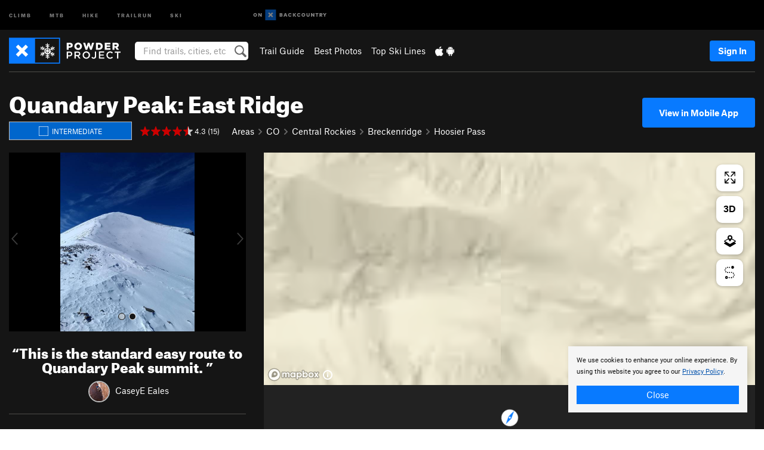

--- FILE ---
content_type: text/html; charset=utf-8
request_url: https://www.google.com/recaptcha/enterprise/anchor?ar=1&k=6LdFNV0jAAAAAJb9kqjVRGnzoAzDwSuJU1LLcyLn&co=aHR0cHM6Ly93d3cucG93ZGVycHJvamVjdC5jb206NDQz&hl=en&v=PoyoqOPhxBO7pBk68S4YbpHZ&size=invisible&anchor-ms=20000&execute-ms=30000&cb=a8cos5pf8so8
body_size: 48688
content:
<!DOCTYPE HTML><html dir="ltr" lang="en"><head><meta http-equiv="Content-Type" content="text/html; charset=UTF-8">
<meta http-equiv="X-UA-Compatible" content="IE=edge">
<title>reCAPTCHA</title>
<style type="text/css">
/* cyrillic-ext */
@font-face {
  font-family: 'Roboto';
  font-style: normal;
  font-weight: 400;
  font-stretch: 100%;
  src: url(//fonts.gstatic.com/s/roboto/v48/KFO7CnqEu92Fr1ME7kSn66aGLdTylUAMa3GUBHMdazTgWw.woff2) format('woff2');
  unicode-range: U+0460-052F, U+1C80-1C8A, U+20B4, U+2DE0-2DFF, U+A640-A69F, U+FE2E-FE2F;
}
/* cyrillic */
@font-face {
  font-family: 'Roboto';
  font-style: normal;
  font-weight: 400;
  font-stretch: 100%;
  src: url(//fonts.gstatic.com/s/roboto/v48/KFO7CnqEu92Fr1ME7kSn66aGLdTylUAMa3iUBHMdazTgWw.woff2) format('woff2');
  unicode-range: U+0301, U+0400-045F, U+0490-0491, U+04B0-04B1, U+2116;
}
/* greek-ext */
@font-face {
  font-family: 'Roboto';
  font-style: normal;
  font-weight: 400;
  font-stretch: 100%;
  src: url(//fonts.gstatic.com/s/roboto/v48/KFO7CnqEu92Fr1ME7kSn66aGLdTylUAMa3CUBHMdazTgWw.woff2) format('woff2');
  unicode-range: U+1F00-1FFF;
}
/* greek */
@font-face {
  font-family: 'Roboto';
  font-style: normal;
  font-weight: 400;
  font-stretch: 100%;
  src: url(//fonts.gstatic.com/s/roboto/v48/KFO7CnqEu92Fr1ME7kSn66aGLdTylUAMa3-UBHMdazTgWw.woff2) format('woff2');
  unicode-range: U+0370-0377, U+037A-037F, U+0384-038A, U+038C, U+038E-03A1, U+03A3-03FF;
}
/* math */
@font-face {
  font-family: 'Roboto';
  font-style: normal;
  font-weight: 400;
  font-stretch: 100%;
  src: url(//fonts.gstatic.com/s/roboto/v48/KFO7CnqEu92Fr1ME7kSn66aGLdTylUAMawCUBHMdazTgWw.woff2) format('woff2');
  unicode-range: U+0302-0303, U+0305, U+0307-0308, U+0310, U+0312, U+0315, U+031A, U+0326-0327, U+032C, U+032F-0330, U+0332-0333, U+0338, U+033A, U+0346, U+034D, U+0391-03A1, U+03A3-03A9, U+03B1-03C9, U+03D1, U+03D5-03D6, U+03F0-03F1, U+03F4-03F5, U+2016-2017, U+2034-2038, U+203C, U+2040, U+2043, U+2047, U+2050, U+2057, U+205F, U+2070-2071, U+2074-208E, U+2090-209C, U+20D0-20DC, U+20E1, U+20E5-20EF, U+2100-2112, U+2114-2115, U+2117-2121, U+2123-214F, U+2190, U+2192, U+2194-21AE, U+21B0-21E5, U+21F1-21F2, U+21F4-2211, U+2213-2214, U+2216-22FF, U+2308-230B, U+2310, U+2319, U+231C-2321, U+2336-237A, U+237C, U+2395, U+239B-23B7, U+23D0, U+23DC-23E1, U+2474-2475, U+25AF, U+25B3, U+25B7, U+25BD, U+25C1, U+25CA, U+25CC, U+25FB, U+266D-266F, U+27C0-27FF, U+2900-2AFF, U+2B0E-2B11, U+2B30-2B4C, U+2BFE, U+3030, U+FF5B, U+FF5D, U+1D400-1D7FF, U+1EE00-1EEFF;
}
/* symbols */
@font-face {
  font-family: 'Roboto';
  font-style: normal;
  font-weight: 400;
  font-stretch: 100%;
  src: url(//fonts.gstatic.com/s/roboto/v48/KFO7CnqEu92Fr1ME7kSn66aGLdTylUAMaxKUBHMdazTgWw.woff2) format('woff2');
  unicode-range: U+0001-000C, U+000E-001F, U+007F-009F, U+20DD-20E0, U+20E2-20E4, U+2150-218F, U+2190, U+2192, U+2194-2199, U+21AF, U+21E6-21F0, U+21F3, U+2218-2219, U+2299, U+22C4-22C6, U+2300-243F, U+2440-244A, U+2460-24FF, U+25A0-27BF, U+2800-28FF, U+2921-2922, U+2981, U+29BF, U+29EB, U+2B00-2BFF, U+4DC0-4DFF, U+FFF9-FFFB, U+10140-1018E, U+10190-1019C, U+101A0, U+101D0-101FD, U+102E0-102FB, U+10E60-10E7E, U+1D2C0-1D2D3, U+1D2E0-1D37F, U+1F000-1F0FF, U+1F100-1F1AD, U+1F1E6-1F1FF, U+1F30D-1F30F, U+1F315, U+1F31C, U+1F31E, U+1F320-1F32C, U+1F336, U+1F378, U+1F37D, U+1F382, U+1F393-1F39F, U+1F3A7-1F3A8, U+1F3AC-1F3AF, U+1F3C2, U+1F3C4-1F3C6, U+1F3CA-1F3CE, U+1F3D4-1F3E0, U+1F3ED, U+1F3F1-1F3F3, U+1F3F5-1F3F7, U+1F408, U+1F415, U+1F41F, U+1F426, U+1F43F, U+1F441-1F442, U+1F444, U+1F446-1F449, U+1F44C-1F44E, U+1F453, U+1F46A, U+1F47D, U+1F4A3, U+1F4B0, U+1F4B3, U+1F4B9, U+1F4BB, U+1F4BF, U+1F4C8-1F4CB, U+1F4D6, U+1F4DA, U+1F4DF, U+1F4E3-1F4E6, U+1F4EA-1F4ED, U+1F4F7, U+1F4F9-1F4FB, U+1F4FD-1F4FE, U+1F503, U+1F507-1F50B, U+1F50D, U+1F512-1F513, U+1F53E-1F54A, U+1F54F-1F5FA, U+1F610, U+1F650-1F67F, U+1F687, U+1F68D, U+1F691, U+1F694, U+1F698, U+1F6AD, U+1F6B2, U+1F6B9-1F6BA, U+1F6BC, U+1F6C6-1F6CF, U+1F6D3-1F6D7, U+1F6E0-1F6EA, U+1F6F0-1F6F3, U+1F6F7-1F6FC, U+1F700-1F7FF, U+1F800-1F80B, U+1F810-1F847, U+1F850-1F859, U+1F860-1F887, U+1F890-1F8AD, U+1F8B0-1F8BB, U+1F8C0-1F8C1, U+1F900-1F90B, U+1F93B, U+1F946, U+1F984, U+1F996, U+1F9E9, U+1FA00-1FA6F, U+1FA70-1FA7C, U+1FA80-1FA89, U+1FA8F-1FAC6, U+1FACE-1FADC, U+1FADF-1FAE9, U+1FAF0-1FAF8, U+1FB00-1FBFF;
}
/* vietnamese */
@font-face {
  font-family: 'Roboto';
  font-style: normal;
  font-weight: 400;
  font-stretch: 100%;
  src: url(//fonts.gstatic.com/s/roboto/v48/KFO7CnqEu92Fr1ME7kSn66aGLdTylUAMa3OUBHMdazTgWw.woff2) format('woff2');
  unicode-range: U+0102-0103, U+0110-0111, U+0128-0129, U+0168-0169, U+01A0-01A1, U+01AF-01B0, U+0300-0301, U+0303-0304, U+0308-0309, U+0323, U+0329, U+1EA0-1EF9, U+20AB;
}
/* latin-ext */
@font-face {
  font-family: 'Roboto';
  font-style: normal;
  font-weight: 400;
  font-stretch: 100%;
  src: url(//fonts.gstatic.com/s/roboto/v48/KFO7CnqEu92Fr1ME7kSn66aGLdTylUAMa3KUBHMdazTgWw.woff2) format('woff2');
  unicode-range: U+0100-02BA, U+02BD-02C5, U+02C7-02CC, U+02CE-02D7, U+02DD-02FF, U+0304, U+0308, U+0329, U+1D00-1DBF, U+1E00-1E9F, U+1EF2-1EFF, U+2020, U+20A0-20AB, U+20AD-20C0, U+2113, U+2C60-2C7F, U+A720-A7FF;
}
/* latin */
@font-face {
  font-family: 'Roboto';
  font-style: normal;
  font-weight: 400;
  font-stretch: 100%;
  src: url(//fonts.gstatic.com/s/roboto/v48/KFO7CnqEu92Fr1ME7kSn66aGLdTylUAMa3yUBHMdazQ.woff2) format('woff2');
  unicode-range: U+0000-00FF, U+0131, U+0152-0153, U+02BB-02BC, U+02C6, U+02DA, U+02DC, U+0304, U+0308, U+0329, U+2000-206F, U+20AC, U+2122, U+2191, U+2193, U+2212, U+2215, U+FEFF, U+FFFD;
}
/* cyrillic-ext */
@font-face {
  font-family: 'Roboto';
  font-style: normal;
  font-weight: 500;
  font-stretch: 100%;
  src: url(//fonts.gstatic.com/s/roboto/v48/KFO7CnqEu92Fr1ME7kSn66aGLdTylUAMa3GUBHMdazTgWw.woff2) format('woff2');
  unicode-range: U+0460-052F, U+1C80-1C8A, U+20B4, U+2DE0-2DFF, U+A640-A69F, U+FE2E-FE2F;
}
/* cyrillic */
@font-face {
  font-family: 'Roboto';
  font-style: normal;
  font-weight: 500;
  font-stretch: 100%;
  src: url(//fonts.gstatic.com/s/roboto/v48/KFO7CnqEu92Fr1ME7kSn66aGLdTylUAMa3iUBHMdazTgWw.woff2) format('woff2');
  unicode-range: U+0301, U+0400-045F, U+0490-0491, U+04B0-04B1, U+2116;
}
/* greek-ext */
@font-face {
  font-family: 'Roboto';
  font-style: normal;
  font-weight: 500;
  font-stretch: 100%;
  src: url(//fonts.gstatic.com/s/roboto/v48/KFO7CnqEu92Fr1ME7kSn66aGLdTylUAMa3CUBHMdazTgWw.woff2) format('woff2');
  unicode-range: U+1F00-1FFF;
}
/* greek */
@font-face {
  font-family: 'Roboto';
  font-style: normal;
  font-weight: 500;
  font-stretch: 100%;
  src: url(//fonts.gstatic.com/s/roboto/v48/KFO7CnqEu92Fr1ME7kSn66aGLdTylUAMa3-UBHMdazTgWw.woff2) format('woff2');
  unicode-range: U+0370-0377, U+037A-037F, U+0384-038A, U+038C, U+038E-03A1, U+03A3-03FF;
}
/* math */
@font-face {
  font-family: 'Roboto';
  font-style: normal;
  font-weight: 500;
  font-stretch: 100%;
  src: url(//fonts.gstatic.com/s/roboto/v48/KFO7CnqEu92Fr1ME7kSn66aGLdTylUAMawCUBHMdazTgWw.woff2) format('woff2');
  unicode-range: U+0302-0303, U+0305, U+0307-0308, U+0310, U+0312, U+0315, U+031A, U+0326-0327, U+032C, U+032F-0330, U+0332-0333, U+0338, U+033A, U+0346, U+034D, U+0391-03A1, U+03A3-03A9, U+03B1-03C9, U+03D1, U+03D5-03D6, U+03F0-03F1, U+03F4-03F5, U+2016-2017, U+2034-2038, U+203C, U+2040, U+2043, U+2047, U+2050, U+2057, U+205F, U+2070-2071, U+2074-208E, U+2090-209C, U+20D0-20DC, U+20E1, U+20E5-20EF, U+2100-2112, U+2114-2115, U+2117-2121, U+2123-214F, U+2190, U+2192, U+2194-21AE, U+21B0-21E5, U+21F1-21F2, U+21F4-2211, U+2213-2214, U+2216-22FF, U+2308-230B, U+2310, U+2319, U+231C-2321, U+2336-237A, U+237C, U+2395, U+239B-23B7, U+23D0, U+23DC-23E1, U+2474-2475, U+25AF, U+25B3, U+25B7, U+25BD, U+25C1, U+25CA, U+25CC, U+25FB, U+266D-266F, U+27C0-27FF, U+2900-2AFF, U+2B0E-2B11, U+2B30-2B4C, U+2BFE, U+3030, U+FF5B, U+FF5D, U+1D400-1D7FF, U+1EE00-1EEFF;
}
/* symbols */
@font-face {
  font-family: 'Roboto';
  font-style: normal;
  font-weight: 500;
  font-stretch: 100%;
  src: url(//fonts.gstatic.com/s/roboto/v48/KFO7CnqEu92Fr1ME7kSn66aGLdTylUAMaxKUBHMdazTgWw.woff2) format('woff2');
  unicode-range: U+0001-000C, U+000E-001F, U+007F-009F, U+20DD-20E0, U+20E2-20E4, U+2150-218F, U+2190, U+2192, U+2194-2199, U+21AF, U+21E6-21F0, U+21F3, U+2218-2219, U+2299, U+22C4-22C6, U+2300-243F, U+2440-244A, U+2460-24FF, U+25A0-27BF, U+2800-28FF, U+2921-2922, U+2981, U+29BF, U+29EB, U+2B00-2BFF, U+4DC0-4DFF, U+FFF9-FFFB, U+10140-1018E, U+10190-1019C, U+101A0, U+101D0-101FD, U+102E0-102FB, U+10E60-10E7E, U+1D2C0-1D2D3, U+1D2E0-1D37F, U+1F000-1F0FF, U+1F100-1F1AD, U+1F1E6-1F1FF, U+1F30D-1F30F, U+1F315, U+1F31C, U+1F31E, U+1F320-1F32C, U+1F336, U+1F378, U+1F37D, U+1F382, U+1F393-1F39F, U+1F3A7-1F3A8, U+1F3AC-1F3AF, U+1F3C2, U+1F3C4-1F3C6, U+1F3CA-1F3CE, U+1F3D4-1F3E0, U+1F3ED, U+1F3F1-1F3F3, U+1F3F5-1F3F7, U+1F408, U+1F415, U+1F41F, U+1F426, U+1F43F, U+1F441-1F442, U+1F444, U+1F446-1F449, U+1F44C-1F44E, U+1F453, U+1F46A, U+1F47D, U+1F4A3, U+1F4B0, U+1F4B3, U+1F4B9, U+1F4BB, U+1F4BF, U+1F4C8-1F4CB, U+1F4D6, U+1F4DA, U+1F4DF, U+1F4E3-1F4E6, U+1F4EA-1F4ED, U+1F4F7, U+1F4F9-1F4FB, U+1F4FD-1F4FE, U+1F503, U+1F507-1F50B, U+1F50D, U+1F512-1F513, U+1F53E-1F54A, U+1F54F-1F5FA, U+1F610, U+1F650-1F67F, U+1F687, U+1F68D, U+1F691, U+1F694, U+1F698, U+1F6AD, U+1F6B2, U+1F6B9-1F6BA, U+1F6BC, U+1F6C6-1F6CF, U+1F6D3-1F6D7, U+1F6E0-1F6EA, U+1F6F0-1F6F3, U+1F6F7-1F6FC, U+1F700-1F7FF, U+1F800-1F80B, U+1F810-1F847, U+1F850-1F859, U+1F860-1F887, U+1F890-1F8AD, U+1F8B0-1F8BB, U+1F8C0-1F8C1, U+1F900-1F90B, U+1F93B, U+1F946, U+1F984, U+1F996, U+1F9E9, U+1FA00-1FA6F, U+1FA70-1FA7C, U+1FA80-1FA89, U+1FA8F-1FAC6, U+1FACE-1FADC, U+1FADF-1FAE9, U+1FAF0-1FAF8, U+1FB00-1FBFF;
}
/* vietnamese */
@font-face {
  font-family: 'Roboto';
  font-style: normal;
  font-weight: 500;
  font-stretch: 100%;
  src: url(//fonts.gstatic.com/s/roboto/v48/KFO7CnqEu92Fr1ME7kSn66aGLdTylUAMa3OUBHMdazTgWw.woff2) format('woff2');
  unicode-range: U+0102-0103, U+0110-0111, U+0128-0129, U+0168-0169, U+01A0-01A1, U+01AF-01B0, U+0300-0301, U+0303-0304, U+0308-0309, U+0323, U+0329, U+1EA0-1EF9, U+20AB;
}
/* latin-ext */
@font-face {
  font-family: 'Roboto';
  font-style: normal;
  font-weight: 500;
  font-stretch: 100%;
  src: url(//fonts.gstatic.com/s/roboto/v48/KFO7CnqEu92Fr1ME7kSn66aGLdTylUAMa3KUBHMdazTgWw.woff2) format('woff2');
  unicode-range: U+0100-02BA, U+02BD-02C5, U+02C7-02CC, U+02CE-02D7, U+02DD-02FF, U+0304, U+0308, U+0329, U+1D00-1DBF, U+1E00-1E9F, U+1EF2-1EFF, U+2020, U+20A0-20AB, U+20AD-20C0, U+2113, U+2C60-2C7F, U+A720-A7FF;
}
/* latin */
@font-face {
  font-family: 'Roboto';
  font-style: normal;
  font-weight: 500;
  font-stretch: 100%;
  src: url(//fonts.gstatic.com/s/roboto/v48/KFO7CnqEu92Fr1ME7kSn66aGLdTylUAMa3yUBHMdazQ.woff2) format('woff2');
  unicode-range: U+0000-00FF, U+0131, U+0152-0153, U+02BB-02BC, U+02C6, U+02DA, U+02DC, U+0304, U+0308, U+0329, U+2000-206F, U+20AC, U+2122, U+2191, U+2193, U+2212, U+2215, U+FEFF, U+FFFD;
}
/* cyrillic-ext */
@font-face {
  font-family: 'Roboto';
  font-style: normal;
  font-weight: 900;
  font-stretch: 100%;
  src: url(//fonts.gstatic.com/s/roboto/v48/KFO7CnqEu92Fr1ME7kSn66aGLdTylUAMa3GUBHMdazTgWw.woff2) format('woff2');
  unicode-range: U+0460-052F, U+1C80-1C8A, U+20B4, U+2DE0-2DFF, U+A640-A69F, U+FE2E-FE2F;
}
/* cyrillic */
@font-face {
  font-family: 'Roboto';
  font-style: normal;
  font-weight: 900;
  font-stretch: 100%;
  src: url(//fonts.gstatic.com/s/roboto/v48/KFO7CnqEu92Fr1ME7kSn66aGLdTylUAMa3iUBHMdazTgWw.woff2) format('woff2');
  unicode-range: U+0301, U+0400-045F, U+0490-0491, U+04B0-04B1, U+2116;
}
/* greek-ext */
@font-face {
  font-family: 'Roboto';
  font-style: normal;
  font-weight: 900;
  font-stretch: 100%;
  src: url(//fonts.gstatic.com/s/roboto/v48/KFO7CnqEu92Fr1ME7kSn66aGLdTylUAMa3CUBHMdazTgWw.woff2) format('woff2');
  unicode-range: U+1F00-1FFF;
}
/* greek */
@font-face {
  font-family: 'Roboto';
  font-style: normal;
  font-weight: 900;
  font-stretch: 100%;
  src: url(//fonts.gstatic.com/s/roboto/v48/KFO7CnqEu92Fr1ME7kSn66aGLdTylUAMa3-UBHMdazTgWw.woff2) format('woff2');
  unicode-range: U+0370-0377, U+037A-037F, U+0384-038A, U+038C, U+038E-03A1, U+03A3-03FF;
}
/* math */
@font-face {
  font-family: 'Roboto';
  font-style: normal;
  font-weight: 900;
  font-stretch: 100%;
  src: url(//fonts.gstatic.com/s/roboto/v48/KFO7CnqEu92Fr1ME7kSn66aGLdTylUAMawCUBHMdazTgWw.woff2) format('woff2');
  unicode-range: U+0302-0303, U+0305, U+0307-0308, U+0310, U+0312, U+0315, U+031A, U+0326-0327, U+032C, U+032F-0330, U+0332-0333, U+0338, U+033A, U+0346, U+034D, U+0391-03A1, U+03A3-03A9, U+03B1-03C9, U+03D1, U+03D5-03D6, U+03F0-03F1, U+03F4-03F5, U+2016-2017, U+2034-2038, U+203C, U+2040, U+2043, U+2047, U+2050, U+2057, U+205F, U+2070-2071, U+2074-208E, U+2090-209C, U+20D0-20DC, U+20E1, U+20E5-20EF, U+2100-2112, U+2114-2115, U+2117-2121, U+2123-214F, U+2190, U+2192, U+2194-21AE, U+21B0-21E5, U+21F1-21F2, U+21F4-2211, U+2213-2214, U+2216-22FF, U+2308-230B, U+2310, U+2319, U+231C-2321, U+2336-237A, U+237C, U+2395, U+239B-23B7, U+23D0, U+23DC-23E1, U+2474-2475, U+25AF, U+25B3, U+25B7, U+25BD, U+25C1, U+25CA, U+25CC, U+25FB, U+266D-266F, U+27C0-27FF, U+2900-2AFF, U+2B0E-2B11, U+2B30-2B4C, U+2BFE, U+3030, U+FF5B, U+FF5D, U+1D400-1D7FF, U+1EE00-1EEFF;
}
/* symbols */
@font-face {
  font-family: 'Roboto';
  font-style: normal;
  font-weight: 900;
  font-stretch: 100%;
  src: url(//fonts.gstatic.com/s/roboto/v48/KFO7CnqEu92Fr1ME7kSn66aGLdTylUAMaxKUBHMdazTgWw.woff2) format('woff2');
  unicode-range: U+0001-000C, U+000E-001F, U+007F-009F, U+20DD-20E0, U+20E2-20E4, U+2150-218F, U+2190, U+2192, U+2194-2199, U+21AF, U+21E6-21F0, U+21F3, U+2218-2219, U+2299, U+22C4-22C6, U+2300-243F, U+2440-244A, U+2460-24FF, U+25A0-27BF, U+2800-28FF, U+2921-2922, U+2981, U+29BF, U+29EB, U+2B00-2BFF, U+4DC0-4DFF, U+FFF9-FFFB, U+10140-1018E, U+10190-1019C, U+101A0, U+101D0-101FD, U+102E0-102FB, U+10E60-10E7E, U+1D2C0-1D2D3, U+1D2E0-1D37F, U+1F000-1F0FF, U+1F100-1F1AD, U+1F1E6-1F1FF, U+1F30D-1F30F, U+1F315, U+1F31C, U+1F31E, U+1F320-1F32C, U+1F336, U+1F378, U+1F37D, U+1F382, U+1F393-1F39F, U+1F3A7-1F3A8, U+1F3AC-1F3AF, U+1F3C2, U+1F3C4-1F3C6, U+1F3CA-1F3CE, U+1F3D4-1F3E0, U+1F3ED, U+1F3F1-1F3F3, U+1F3F5-1F3F7, U+1F408, U+1F415, U+1F41F, U+1F426, U+1F43F, U+1F441-1F442, U+1F444, U+1F446-1F449, U+1F44C-1F44E, U+1F453, U+1F46A, U+1F47D, U+1F4A3, U+1F4B0, U+1F4B3, U+1F4B9, U+1F4BB, U+1F4BF, U+1F4C8-1F4CB, U+1F4D6, U+1F4DA, U+1F4DF, U+1F4E3-1F4E6, U+1F4EA-1F4ED, U+1F4F7, U+1F4F9-1F4FB, U+1F4FD-1F4FE, U+1F503, U+1F507-1F50B, U+1F50D, U+1F512-1F513, U+1F53E-1F54A, U+1F54F-1F5FA, U+1F610, U+1F650-1F67F, U+1F687, U+1F68D, U+1F691, U+1F694, U+1F698, U+1F6AD, U+1F6B2, U+1F6B9-1F6BA, U+1F6BC, U+1F6C6-1F6CF, U+1F6D3-1F6D7, U+1F6E0-1F6EA, U+1F6F0-1F6F3, U+1F6F7-1F6FC, U+1F700-1F7FF, U+1F800-1F80B, U+1F810-1F847, U+1F850-1F859, U+1F860-1F887, U+1F890-1F8AD, U+1F8B0-1F8BB, U+1F8C0-1F8C1, U+1F900-1F90B, U+1F93B, U+1F946, U+1F984, U+1F996, U+1F9E9, U+1FA00-1FA6F, U+1FA70-1FA7C, U+1FA80-1FA89, U+1FA8F-1FAC6, U+1FACE-1FADC, U+1FADF-1FAE9, U+1FAF0-1FAF8, U+1FB00-1FBFF;
}
/* vietnamese */
@font-face {
  font-family: 'Roboto';
  font-style: normal;
  font-weight: 900;
  font-stretch: 100%;
  src: url(//fonts.gstatic.com/s/roboto/v48/KFO7CnqEu92Fr1ME7kSn66aGLdTylUAMa3OUBHMdazTgWw.woff2) format('woff2');
  unicode-range: U+0102-0103, U+0110-0111, U+0128-0129, U+0168-0169, U+01A0-01A1, U+01AF-01B0, U+0300-0301, U+0303-0304, U+0308-0309, U+0323, U+0329, U+1EA0-1EF9, U+20AB;
}
/* latin-ext */
@font-face {
  font-family: 'Roboto';
  font-style: normal;
  font-weight: 900;
  font-stretch: 100%;
  src: url(//fonts.gstatic.com/s/roboto/v48/KFO7CnqEu92Fr1ME7kSn66aGLdTylUAMa3KUBHMdazTgWw.woff2) format('woff2');
  unicode-range: U+0100-02BA, U+02BD-02C5, U+02C7-02CC, U+02CE-02D7, U+02DD-02FF, U+0304, U+0308, U+0329, U+1D00-1DBF, U+1E00-1E9F, U+1EF2-1EFF, U+2020, U+20A0-20AB, U+20AD-20C0, U+2113, U+2C60-2C7F, U+A720-A7FF;
}
/* latin */
@font-face {
  font-family: 'Roboto';
  font-style: normal;
  font-weight: 900;
  font-stretch: 100%;
  src: url(//fonts.gstatic.com/s/roboto/v48/KFO7CnqEu92Fr1ME7kSn66aGLdTylUAMa3yUBHMdazQ.woff2) format('woff2');
  unicode-range: U+0000-00FF, U+0131, U+0152-0153, U+02BB-02BC, U+02C6, U+02DA, U+02DC, U+0304, U+0308, U+0329, U+2000-206F, U+20AC, U+2122, U+2191, U+2193, U+2212, U+2215, U+FEFF, U+FFFD;
}

</style>
<link rel="stylesheet" type="text/css" href="https://www.gstatic.com/recaptcha/releases/PoyoqOPhxBO7pBk68S4YbpHZ/styles__ltr.css">
<script nonce="ac9jMXj6ZZs9WN5xym60HA" type="text/javascript">window['__recaptcha_api'] = 'https://www.google.com/recaptcha/enterprise/';</script>
<script type="text/javascript" src="https://www.gstatic.com/recaptcha/releases/PoyoqOPhxBO7pBk68S4YbpHZ/recaptcha__en.js" nonce="ac9jMXj6ZZs9WN5xym60HA">
      
    </script></head>
<body><div id="rc-anchor-alert" class="rc-anchor-alert"></div>
<input type="hidden" id="recaptcha-token" value="[base64]">
<script type="text/javascript" nonce="ac9jMXj6ZZs9WN5xym60HA">
      recaptcha.anchor.Main.init("[\x22ainput\x22,[\x22bgdata\x22,\x22\x22,\[base64]/[base64]/[base64]/[base64]/[base64]/UltsKytdPUU6KEU8MjA0OD9SW2wrK109RT4+NnwxOTI6KChFJjY0NTEyKT09NTUyOTYmJk0rMTxjLmxlbmd0aCYmKGMuY2hhckNvZGVBdChNKzEpJjY0NTEyKT09NTYzMjA/[base64]/[base64]/[base64]/[base64]/[base64]/[base64]/[base64]\x22,\[base64]\\u003d\\u003d\x22,\x22UQbCq8K+VHnDp1goV8KLU8Omw5UEw45KGjF3wp5lw689d8OSD8KpwrZCCsO9w7vCnMK9LSp0w75lw6XDlDN3w6rDocK0HQjDusKGw44xB8OtHMKDwqfDlcOeOsOYVSxrwpQoLsO8VMKqw5rDvwR9wohiISZJwoHDvcKHIsOZwowYw5TDlMOJwp/CiwR2L8Kge8OVPhHDhnHCrsOAwoPDmcKlwr7DnMOcGH5Owo5nRBd+WsOpdxzChcO1WMK+UsKLw7PCqnLDiQoIwoZ0w4hCwrzDuVtoDsOewqHDoUtIw7FzAMK6wrvCtMOgw6ZsAMKmNCREwrvDqcK9Z8K/[base64]/Ct8KlwrbDksOVwo7CqyvCnsOfBDLCrREtBkdlwqHDlcOUB8KWGMKhHGHDsMKCw68fWMKuKXVrWcK6X8KnQCPCvXDDjsO+wqHDncO9a8Owwp7DvMKSw6DDh0IIw7wdw7YqF244QgRZwrXDuH7CgHLCiQzDvD/DiWfDrCXDucO6w4IPIEjCgWJBPMOmwpc/wrbDqcK/wp8Fw7sbGMOoIcKCwphHGsKQwoHCg8Kpw6NQw6Vqw7kGwrJRFMO9wrZUHw3Cl0c9w7PDqhzCisO5wqEqGHzCmCZOwplkwqMfNMOlcMOswowlw4Zew41Ewp5CRnbDtCbCpzHDvFVMw5/DqcK5fcOiw43Dk8K2wqzDrsKbwrvDq8Kow7DDlsOGDWFuX1Z9wpzCkAprSsKTIMOuJ8KdwoEfwpfDozxzwpMmwp1dwppUeWYbw4YSX04hBMKVFMOqImUew7HDtMO4w7/[base64]/Dp0bCtWrClcOoRSdueTEDw7vDinl6IcKgwo5EwrY7wpHDjk/DlcOyM8KKYcKxO8OQwoAjwpgJUHUGPExrwoEYw50fw6M3SCXDkcKmQsOnw4hSwq/[base64]/MF7CvMKXXAfDk1nDqUDCpzbCs8KSw7cWw5LDgnFPSE3DtcKTYsKrwrlkZUHCusKrDT4AwrcSEQgsIhYbw7/[base64]/cHXDq8KnX3sQwqDDpcKDVsOZfwvCrTDDvjZSX8O1a8OFasK9LMOrRcKSN8Kqw43DkSDDqFjChcKXZ0bDul/[base64]/Dox/DnXvCmsKmw5vDmnXCuMOowrvCiQfCmsOlYcKoESvCvwzCo3LDhsOoLGNrwpvDk8O0w4B/eiZowrbDn1zDtcKGfRfCmsOWw4LCqcKywo3CrMKdwpcHwqPCj2XClg/CsnbDi8KMDhbDksKfDMOYXsOePnNTw7DCuG/DuQcgw6zCgsOcwpt5DsKOCgZKL8Osw7Ahwr/CtcO3EsKlbjxDwo3DjWTDvlI+AinDssOtwrRZw7J5wp3CpybClsOJb8OowqAOC8OVKcKCw4XDllkWO8ObYGLCqiPDuhkMbsOUw6bDilkkWMKOwoF9OcO5XTTCuMKcHsKnU8O4NwjCosK9O8KmAFsgZHbCmMK0CsKfwo9ZPGhOw60kWsKpw43DgMOEFsK/woRzaWHDrGvCv3toK8K4DcOww4rDogfDssKXHcO0HXnCocO/[base64]/w441w6YMSlXCncO3w4NwwoN1HjzCgMOwSQvCjzI6wq/DgMKHdyzCpwZfwq7Dp8KJw7LDicKQwrsUwppPOm8NJcOew4vDvQrCvUZifhXDhMOEcMKNwrDDvMKiw4TCrMKawozCuQhfw4V6X8K3VsO8w6PCn2RGwooLd8KAFcOpw7rDgMKIwqNeNsKHwpMeJMKgdit/w4/[base64]/wr7DlHNaPDp5DxlfHmHCi8OHZQtROHTDnzPDs0DCkcKIO0F3KVUIa8KCw5zDmHN7AzQ/w6fClcOmYcOXw70BbcO6DVMrIk3ChMKLDCrCqQVnVcKIw4/CncKwPsKdAsKJAVnDrsKcwr/Dvj3Dlk5jV8K/wo/CrMORw7Jlw5Ydw4fCrmfDk2ZzH8KWwrTCpcKGM0ghdsK2w65lwqrDoXfDu8KmTk8dw5Ukw6k/ZsKodyofT8Okc8Ohw53CvT9twqtGwo3Di34VwqQLw7zDu8KvdsOSw7XDjG8/w7BhH215w4XDq8Okw7rDvsKVAFDDgnXDjsKHTBlrNHfDmcK0GsO0aRRkNAwMB17Dk8KOOmUwVXcowobDuT7DjMKUw5dfw4bCnEgmwpFBwow2cyrDqMO9I8O/[base64]/DhcKzw7diwoTCpsO4S8O9DMKYdCbChMKyw75awphSwrVGX17DoRXCrnlwL8O/TinCmMKJJ8KfU3fChcOLA8OnXELCusOsZlzCrzrDmMOZOsKyERrDnMKVRGwPc3Z5ZcOIIhUTw6VSe8O5w6FGw5rCh38VwrXCmcKOw4bDiMKJFMKbRSs/PTYkdzjDlsK4EG1tJsK5XXHCqMKRw5zDqEsTw6XCn8OnRzcww6geMMOOYMKYQhPCnsKawrkrMUTDicOqAsKww4lgw4/[base64]/YldHQzfCoW7CizjDr8K8wqXCrcKfwqrCixwcDsOYbzLDhcK1wpZcP0zDp1XDplPDosKMwo/Dq8Orw5BoCFTDogvCumpfIMKfwrvDkDXCrkvCsUNPQcOdw7ATdBVTD8OrwrxNw7/Ds8OGw5d9wpDDtAsAwoTCsxTCv8KPwrZzbVrCunPDnnzCjx/DpcOiwoVawrjCj2VCDcK7MSTDjxBoQwXCsHHCpcOqw6XCi8OMwp/DuA/[base64]/w6LCvnTDtcKlwo1iwqkMwr1MwrhrZSXChsK5wokjBMKjY8O9wppXcihaEDovL8KMwqQ4w6/[base64]/JykywpPDk8KYwqkQdMOzacOQw5HChcKfwoNJwrDDlMKGL8K9wrjDgWjCtxI/NsOTPyPCtSbCrWwgGn7Cm8KSwq9Kw6tZCcO4Sy/ClMOew5rDnMOnS2fDp8OLw5xHwpFoN3xkA8K9VAxiwo7CrMO/SG4XRXsEDMKbUMKpLw7CrQcuW8KhHcOiYkJkw6XDtMKDY8O4w4pEeGLDvH05Q0zDoMOJw4LCuTzDjBvDshzCkMKsEUsrW8KMU35ewpAdwp/CpMOhOsK4FcKlOyppwqvCpyglA8KWw5fDmMK2dcKMwovDksKKX28bN8ODG8OdwrTDonfDpcKzVXfCicK5UBnDt8KYTGs3w4dOwrU7w4XCoWvDqsKjwoxtZsKUEcOLNcOMZ8OZWcKHfcKBP8Ovw7cwwqNlwrggwqoBeMK0flvCg8KTaSszUB8pGcKTYsKqOsKOwpBQYG/Cu3LCh1LDmsOgwoVxQBHDqcK2wrvCssO6wo7Cs8OSw4l4UMKFYBsJwovDiMKyRArClXJqb8KNNGjDu8OMwodlFsKWwoZZw5vCnsOZTBUvw6jCmMKiHWpzwozDqTLDhFfDjcOkCsO1HyoQw5rDhxbDrTrDmANgw7RxMcOYwqrDuihAwqo7wpMoXMKrwqssHy/Dpz/DlsKdwrVbL8KVw5Now4Ndwoxbw5lUwrk2w6PCtcK1UFzCs1Jfw6oqwpnDhl3Dj3x7w6EAwopow7BqwqLDqzsuMMK1BsOqw6/DuMK3w5t7wr7CpsK2wqvDuiQywpkOwrzDth7CmWDCkwLCqGTDkcOIw5zDt8OoaEJtwpojwoTDo0LCi8KowqHDmRBbIFfDm8OnQSxSL8KqXikhwqzDjjnCoMKnFUTCoMOiG8Ouw5zCiMO6w7jDk8KkwqzDlEtewq1/IcKtw4c6wrd+worCgQfDjcOtbgvCgMO0XnjDr8OVX1deEsKLYsOwwr/DpsO2w6vCh0sRIQ/DpMKiwqJEworDm0rCscKVw63DocODwpQ2w77Du8KPRyfDpBldD2PDhS9Vw7RcNknDpC7Co8KqRzjDu8KawoECLjpRHsOvN8Kbw7XDqcKWwrHCkhEEVUjCk8KjFcK/wrAEVlbCmsOHwoXDtSRsUgbDpsKaXsKpwoHDjjRiwoQZw5/CrcOuccOpwp/ChkHCsjQPw63Cmy9DwozDgsKUwrXClcOqdcOYwp7CgmvCo1PCo155w4bDs3PCg8KPOlYYWsKvw7zCnH9BAUDChsOTDsKjw7rChRvDvsOrasO1WT9SQ8O+CsONfiVvSMOwEcONwr3DncKow5bDqFFWwrlSw7nDqcKOesK/ccOZNsOQEsK5YMKTw73Cpj3CsWzDsCw6JsKIwp7Dg8O4wqbCucK1fMOCwr/DiEM9IBnClj7DpRJHGcKUw6XDtCnDikkzF8K3wqJgwqdbYSnCtEwsTMKEw5/Dn8Ojw4F3ZsKeCcKEwqx7wpoRworDjMKOw44QaE3Co8KIwpsNwpEyFsO8YMOgw4nCvz9hcMOeHMOyw7LDncOZay9zw63DhALDownCiA1lEmwjEQHDoMO6AREwworCqlvCmkfCrcK0wq7Ck8KybxvCiBTClhNHSnvCi3fCtj/CpMOMORDDg8Kqw4jDp1BLw4pDw4LCpBXCvcKuTMOwwpLDmsOEwrnCuC1Ew77DuiVbw5rCpsOywqHCtmw1wrXCglvCg8KPcMK/wrnCg14owqF1ZXzCksKBwqVfw6dAXXdaw4LDixVZwrhSwrPDhTIZPRA5w5sfwqbCnmUOw4ZXw63DlXPDmsOaN8O1w4XDiMKHU8O2w6xRHcKgwr9Nwpwbw6DDjMOsBXIJwobCmsOEwrIGw63CpQ3DuMKUFn3DuxlhwozDlMKTw65iw7xOZMKDTz1uIEp5P8KJNMKnwrV/[base64]/wqhAUcK9YcOAb8Kgwp1bw4jDqMKCw4p/w4FebMKzw6XCvVbDhRBdw5vCi8OQNcKswodlD1fCrCbCvcKIQcOzJ8K9AQrCvU4aF8KIw4vCgcOBwolhw7zCosK4DsOaHlFhIsKOSjV3ZlTCm8K3w7YBwpbDkADDm8KsesKGw585AMKfw77Cl8KAYCHDl0/[base64]/ZVRSw6DCn8Krw6vDqDJKw4Ijw51uw4XDh8KjBVcWw53DkMOXYMOcw4xYAy/CpcKxIhQZw7BeYMK2wqHDpz/CilHCpcOXQkvDjMOPw4HDgsOQUGDCqsOIwocmZXvCh8Kmwpx1wpvCkWRLQGXCgS/Cv8OXRVrCqcKeIX16OMKkKcKgeMOkwo8Cwq/[base64]/CmUfCjVPCo8KOw5HDlsKiGcKLwphLJMOsKsKCw47CsmbCiAtHF8KuwoA3NFBkW2wsO8OWTnDDmsOqw5kkw6l2wrtAPgrDhDzCr8O8w5LCt0ADw4HCjGxww4PDkQLDuA86NxjDkcKVw4/CuMK5wqR1w7rDmRXCqsO/[base64]/KzPDhcKbezoYw6PDscKfIk1TccKbwqFVESNKHsKiTkzCpUnDtAplH2TCsSVmw6wqwrklCEwUH3fCkcO6wqdndcOjYiZFMMK/UztGwr4pworDiS5xA3DDgC/DqsKvH8KQwpbCgHtWZ8Ouwp5wUsKADwjDg20OHDUTOHHDssOdw73Dl8KZwpHCoMOjbcKGUmYww5bCvldgwr83X8K/aW/CocKzwpHCo8Oyw47DtMKKCsKqGMOrw6DCpDXCv8K+w4UPbFZBw53DosOkeMOJIcKPHcKwwq4SE0UqWABMEx7DvRDDgAvCp8KBwrnCuGjDg8ONdMKIfMOrOTYCw6kzP0wJwqwQwqzCkcOewqVxRFjDtMK/wrXCjUXDrcOwwpVOfcOew5tiGsOmXQ/[base64]/Cg8K5HcKmw64TwosEw5wKwpzDusOSwovCpGYRF13DpsOGw5XDg8OQwo3DkShTwrBWw67DsnjCpsKFX8K7wp/DvMKBWsOOSHoxKcOwwpHDlRXDh8OCWsORwol3wpVLw6HDjcOHw5jDtH7CscKHMsKHwpXDv8K/b8KZwrgew6MYw7RdFsKwwpk0wrE6dF3Co1zDmMOoXcOIwoTDl0DCpFZ3WFzDmsOOw7DDjMOrw6zCuMO4woXDiRnCrlcVwp1Vwo/DncKSwqDDp8OywqXCjknDkMOfNXRvYXZ8w4rDmWrDq8K+bsKlDMOHw5TDjcOLS8KGwprCvkrCmcKDdMOIDEjDnFMfw7gswos7FMOPwqzDp08+wpN7SjhsworDiU7Ds8KfA8Olw7nDszl2fSDDhxoRbVPDulJ9w7kBXMOAwrBhc8KfwolLw6s/BMK8W8Krw6bCpsKwwpQUOVDDgELCjVojRnwKw7MWwpbCg8KLw7kvRcKLw5LCvCbCgC/DgHbClsKowp1Cw63DgMOnTcORacKLwpYCwqN5ECvDoMK9wpnCt8KOCUbDm8KmwqrDuhVIw59Aw5p/w5RdIytQw4XCn8OSTjJFwpxlfTkGBsK7R8OqwqQwaTDCv8OAUCfDoFgZcMOOeTbDisOrW8KADmI6QFDCrcK2QWEew7/CvwrCksOgIhrDuMKzKWtmw6Newp8Fw5I1w5stbsOcLV3DucOIJ8OeAXBDwpvDnQfDj8K/[base64]/wrVHwrjDrsOuwqNbNXrDp8KXw5gnZMKvw4o9wo8/wrHClFXCnn1XwrPDlMO3w4xBw69ZB8OERsO8w4fCqQrCm3rDtijDh8OyXcKqY8KmN8KyKMO/w5JOw4zCtMKIw67Cv8Oww4PDt8OPYhUvwqJTLMO0HB3Dh8KyfXvDkE4fC8KWO8KcTMKnw6Nnw6AKw5xCw5RaGUdEKmjChG0hw4DDrsKeOHPDsEbCk8KHwrcgwp/ChQrDqcKGDcOFMxwWC8KRRcKyKDDDtnvDmGZhTcK7w5bDh8Kmwq/DjzHDlsO6w63DpVnCrh1zw7glw5Yhwr92w5bDgMKow5TDv8OTwpYEbi0zDVDCscOvwqQnf8Kna0kmw5Q6wqjDvMKMwoI+w7tbwqvCpsKmw4bCm8Odw6Z4FFHCuVjClAY4w4oDw6VIw4/CgmxuwrEda8KsV8O4woDClAkDcMKBFsOTwrRYw55bw4YYw4rDn305w7BfHmoYGsOmYcKBwojDrWJNUMOiOzQKGkJ7KTMDw73CnMKdw799w6lrbm4KS8OywrBJw58Gw5/Cmylywq/CsGsBwojCohoLGBFvfitkQgUVw7kvbMOsZMKJKk3DgFfCosOXw5QSdG7DuH5rw6zCvMKnwpjCqMKHw4/DqcO7w40sw4vCux7CocKgasOVwqFswotGw4djXcOAR2PCpiJaw7/DssOubWPDuB4dwqJSAMOlw67CnRDCq8KJfiHCusK6RyDDj8OvJhLCiAfDvn02bcKkw5oMw5fDkhbCkcK9wo7DqsKmUMKewpBkwrvCs8KXwoB7wqXCjcKxNMKbw5FUUsK/XERfwqTCgMKLwooFKVHCtG3CkioVWiBdw47CmcOkwrjCs8KwZcORw5vDklUjDcK6wq07w5/DncOpNhXDvcKrw57Cj3Y0w4PCphZBwol/[base64]/Dr8Kfw6cEJ8K0dFBlwqhGGcOQahsGSHM3w7hlbypFD8OjVcOyDcOZwrbDusKzw55Zw5krW8OowrJCansGwoXDuFcbB8OdTFsQwpLDlMKPw65Hw4zCncKmWsObw4LDnj7CscO0JMOhw7/[base64]/DkGzDvwJ3w44TJsOawplHw7NELcOJfEwXc3Q+DsODdXsDVMOLw4QRcCfDmAXClyMDTRADw7bCrsK+TcOCw4xkOsO8wo0kT0vCnlTCnkJowppVwqTCuTPCjcKaw6PDuCXDu1PCrRpGEsOtLcOlwpIkUyrDtsKEGMKqwqXCvil0w7fDtsK/WgFawoJ8X8Osw5QOw4vDqgHCpG/DjVzCnh8zwoAcORPCqTfCnsKsw7kXbwjDjMOjWxgyw6LDucK2w7/CrSZDdMOZwpkVw5xAGMOEEMKIG8Kdwr9OL8OADcKEdcOWwrjDkMKfbx0pTh5ocQM+wrY7wrbCgcKEP8OpfQXDgMKcV0Y+BsOyB8OWw4fCkcK4aTpgw7HDrTzDnUvDv8K9wpbDiEB2wrUgKh/ChE7DgcKqwopCLTAILB7DmXvChwTCiMKpQ8KBwrfDngQMwp/[base64]/Cm3nCvMONwoR2wrwLw44Uw5DDtMO1w7rCmmDDtCbDscO5XsKUGBElS07DrCrDtMKLO0JWURBXLmfCqy58dE5Qw7zCjMKafsKDBRIMw6XDh3TDujvCpsO/w63CjhMrc8OHwogNfsK/aiHCv2DChcKvwqZ3wrHDi3vCisKVQQkvw7bDhcKiQ8OoGMOEwozDnhDCrDEmC2DChsOpwqbDncKzHWjDp8OiwpXCqRgARGrDrcOmFcKjBnbDpMOOCsOUNVvDk8O/[base64]/[base64]/[base64]/DhWEqIC8HwpFfwr4Gw5XDoFPDv8OPw6vDlEQNBBYCwpIGOBcTVgnCtMO1HsK1P0ZNHyfDj8KFZXjDs8KOKEvDqsOCPsOWwow4wqYbUBbDvcK1wrzCo8OVw7TDosOhw6rCkcOdwoDDhMO5SMOTMz7DpUTCr8OkZMOKwrMFZAlOGCvDoBc/[base64]/[base64]/Di2HDpz59ezEfDMKpTjguw5hiSyogHg/DlwAAwpvDusOCw7MACVPDlWsUw74Rw7DCuXtjWMKfawQhwrV8EMO2w5IRw4vCv1gkwpnDtcOFJBXDlSXCoT5Owq9gBsKiw65EwrvClcKowpPCrRxHPMKGfcOvaAnCvjzCocK4wqJbHsO2wrJpFsOWw7dIw7tCfMOIWm3Cik3DrcKqJjJKw6VvH3PCgw9pw5/ClcOcQMONccOqCsOZwpDCqcOJw4JAw7lTHArDuEIlbnlLwqBCa8KCw5gDwpPDrwxFNMOSPQd8X8OHw5PDsyFQwphEF0zDswjChwvDqkrDtMKKesKdwoYkDxR1w5xnw6Zbw4JHflTCpsO6RwXDlyJoMMKNwqPCnTFaR1/DiTzDh8KqwoA9woYkEyhbU8KMwppXw5Vfw4JtTSBGVcO7wp4Sw6TCgcO+csOxeUQkb8OwYk54UGvCksOjOcOtQsOeX8Kqwr/CpsO0wrRFw5t4w5HDlTZRW2hEwrTDqsKlwox+w7UCaFoVwozDvmnCosKxeUDCosOLw4jCmHPCrDrDs8KtMMKGbMOkQ8KLwpFtwolKOGXCo8O+ZsOQOSQJRcKvBMKFw7/CpsOhw7t+Z37CpMO9wrJzZ8KPw6bDuXnDumBYwrkFw7wkwqLCi39Nw5jDqXXDg8OsRFQQHGIXwqXDp0EowpBrMyUpcBxTwolJw4fCthLDkQ3CoXYgw5YYwow/w6xvZ8KIcUXDlGzCicKzw5RjB1B6woPCtzN6ecONLcKUAMOMY2UwfsOqBQdWwrgxwpBDT8Kow6fCjMKddMOkw6/DvlRNNE3Dg1PDv8Kjd1DDosOaU1F+P8KzwpotOk7Dl1XCpmbDksKlCDnCjMO2wrw5Ll8ESnLDoxjDk8ORAy9Fw5B0JDXDjcKSw41Tw7kRU8Knw7kgwrzCl8Ouw4Q6FXQoSAnDvsKhThjCgsO9w53CnMK1w6gbPMOme1hMUDjCkMOdwqVibl/[base64]/[base64]/w77DnsOPGMOqOX4DJWDCkh3CmcOfwr/DkcOJwpvDlcORwq1GwrbCt8OidkMkwpYUw6LCsinCjMK/[base64]/[base64]/[base64]/DtGnDn1fDjUA+worClUvDqMOqfcO/UDx9MTPCq8OJwophw7Juw79kw4nCvMKLa8KxbMKiwq9yaSBQW8OiCytrwp0FQRM3w5w4w7FPRz1DOCoOw6bDoAzDgV7DncOvwoovw6/CqRbDpcOJa3PCpkt7wqLDvQshOm7DoFcSwrvDmlVmw5TCmcOtw43CoDLCj23DmFgAagoTwonCqzouwo7CtMOJwr/Dm3ANwqABKCvCjBxCwrnDr8O/[base64]/[base64]/[base64]/wo3CiMKeQnQkF8K5fy42w5zDm8K+Yys5wr8ywqLCuMOcflhtWMORwpEmecKJHD9yw7HDl8O8w4NrYcOcPsKXwoQJwq4aTsOMwpgTwpjCusKhOEjCk8O+w6F4wqY8w7rCuMKUd0kBHMKOCMO2FijDhy3DhsOnwqwMwqE4wq/CkWJ5Mm3CrMO3woHDmsK2wrjCtCQQRxs6w4x0w6TCm2ksBSbCniTDmMKYwpvCjTvDmsO2An3CvMK7GCXDjcOUwpQBdMOCwq3CuWfDlcKiOcKeQcKKwqjCi2HDjsKpbsOPwq/DjhFew6ZtXsOiw4zDkWQpwrE4wobCpBnDpXlOwp3CrVPDk10UCMKhZyPCjU9RA8KrKSwmAMKINsK0aAXDkjXDkcKAHWJhw7dZw6FHGMK5wrXCtcKCRlzCq8OUw7Ixw7oJwoZkdRHCqsO1woIfwqDDox/Cl2DDosKuAMKOdw9aBxoOw6LDkSgRw7rCr8KSwqbDp2cXFxbDoMOgL8Kiw6VIYUlaEMKABMOlOAtZCnjDncOxSGRewo8bwqgaQcOQw5rCr8OQSsOww4wpWMKawofCo2TDgCFgNWFvKsOwwqgOw5xqOUgQw6fDvkLCk8O2NcOaWCXDjsK3w5Acw48LU8OmFF/[base64]/[base64]/w5DCpcO2w691eTvCtnbCucObw7lvw7DCgn/[base64]/NcKmeWTCo8OiXMK9wp7DmApwwpzCo24FB8K9D8OVcFcLwpDDjDBBw5U/FxgeG1QqCMKiQkQKw7Yww5HChVIvZSTCiTvCkMKZf1kEw6BcwqhwH8OeK0Jew7vDkMK8w4opw5fDiFXDu8OvPzIBVigxw5A9QMKfw5/[base64]/CmMKqw77CpTEiGVdWawdhF8KdDUoeciF+LBXCnzPDn3dnw4rDgxYxM8O7wpoxwrLCsT3DoVHDv8KFwploJUEMYMOQUBjDmsODIRjDncOBw5l/wrEoR8Olw55oG8OTcC87bMOgwpnDrG48wqjCjVPDhDDCk03Ds8K+w5J6woTDoDXDjhcZw7AMwofCucOFw60wNXHDsMKlKDNOcVd1wpxWb13Ci8OqdsKfJVETwql+w6IxGcKpesKIw4DCksKmwrzDuSAqAMKMHVrDh1ReEVZbwqp3HF0UccK6C0t/H1ZIdkByaARrDMOMHwprwqbDrkvCtMKAw7EOw4zDix3DoyBURMKQwpvCux8eA8KUYHbCvcONw58Kw4rCpGQPwq/[base64]/Djic+GsKvwqTDj8O/e3bCsHBAwrkRw6ktwrDCvxQsUl/[base64]/CtnIpwoDDicO6woPDl3Y6w4LCs1AqWkR/[base64]/[base64]/[base64]/[base64]/RBECwrnDmcKiw7HCr8Knw7TDsGHCtxdrTQNpLcOMGnnDmQJCw6PCucKtdMOawpZ0T8KSwrXCn8KMwpI5w7/DicOuw4nDmcK6TsKFSCbCgsK2w7zDpCbDvRDDmMKpw7jDlDJdwrsqw5gaw6PDtcOoIAxEX1zCtcKmbnPCrMKiwoDCmz4Uw5nCiErDg8K4wqXDhnHCoDUvBVMwwo/DiELCp0dnVsOVw5kRGTvCqkgDScKJw63DiUtjwq/CmMOMdxvDjHXDs8OTQcKtPV3CncKaPy4HG1wPaTNZw5LCsiTCuh1lw6/ChAjCiWxGI8K9w7vDg1vDjUsRw5vDq8OcMiPCksOUX8OeBn87YzXDjxJowrwBwrLCnwnCqHcMwr/DqsKceMKBPcO3w5rDgcKgw5dVBMOSD8KQIXbCnT7DrWsPIDjCg8O0woUnUXdKw6nDtS0lfD7Cul4fNsKzU1ZZwoHChi/CoAQEw44twrt1HDbCisKCLFYXJwZawq3DqxoswpfDisKDdx/CjcK0w6rDnUfDgn3CucKmwrrChsKow6YVYsOgwrXChV3Cu1LCqWTCjSlvwopyw6fDjRbCkR85AsKZQMKywrpQw5NsDCXCsRh9wqFVAcKlbyhqw6MBwoVswo5Hw5jDucO3w5nDi8OWwqQuw71uw4/[base64]/DrMOsIsO6bcOTbUnCkmPCnR3DpGTCucK9NcK8KMOEUF/DuA7DgwTDlcOYwqjCoMKFwqAvb8Ojw4F2FQLDonnCv3zCqnjDrQooUVXDksOQw6HDjcKdw5vCuzJ0GGLCrABNXcKNwqXCpMKpwoTCij/DvS4bSEAACFlFVA3DpUXClsKFwqzCrcKdEMOJwpDDo8KGYGfDrTHDqyvCisKLAcKFwo7CucKZw4jDgsOiXhVBw70KwpXDtH9CwpPDosO9w5wjw7hiwqfCgcKHUSvDk2vDoMOEw4U1w741ZMKCw5XDjUTDlsOew6LDtcOjdjzDncKQw7/CiAfClsKHSi7Dl2EYw7zCpcONwoIAHMOiw57Cjmhcw5R8w77CmMOcR8OEJRDChMOQZErDoHkJw5rChBQOwqk2w4QFbFjDhXBQw6hSwqctwq59woZzwrBqC0vCu0LCgMKgw5nCqMKCw6AKw45Bw6Zowr/[base64]/e3DCqsOcccKJw77DgMK0BMKZw4QSw4YqwqbDgSh8Zh3DiXLCryBhDMO+M8KvU8OUPcKSccK4w7EAw5rDlTTCssObWMOHwpbDq3TDi8OOw5EAYGI4w4I8w5/DgF7Ctj/Dh2U/ZcOhQsOew4BDKsK9w5xJTETDlVRtw7PDhC3DjTUhb0vDtsORNsKiNsO1w5s0w6cvXsOHDzNSwqDDosO2w6PDscKeC0h5C8OjcsOPw63DmcOjfMOwC8KAwp9fJ8OtbsOLVcOZJcOXZcOiwojCgxNrwrp0aMKxf1c0PMKAw5/Cki/CnhZJwqrCp2nCmsK2w7rDjSjCvcOWwp7DiMKaesKZNz/CvcKMA8KTAgBlfWl8XgjCiEZTw7HDoirDpl/Dg8OkUsKtWXIuEX/[base64]/Ch0TCrgVJwrHCicKdw6bDqQnDl3rCnTfCgnTDv2Ymw5ggwoIPw4x1wqbDgCk8w75Lw4nCjcOHL8Kcw7smXMKLw5bDtEnChG5fZk59d8OCIW/Ch8Klw5YgQHTDl8KFLMOqJE1zwpZVXnt7Iig7wqxIV08Ww6ADw7xyU8OHw6pJccKMwrHClFtGacK/wr7CkMOlSsO1QcOKck3Dn8KiwoIUw6hhwrJHZ8Oiw6haw6nDvcKyUMKFB0XCsMKawpDDgMKHS8O3A8Kcw7RJwoUHbkcvwp3DocKDwp/Dnx3DlsO9w5pew7/DsyrCrCZzZcOhwqvDkCN/M2/CkHYnBMKTCsKmBMKXU1PCp09UwoLDvsO3PkTDvGwnbsKyL8K3wrBARCbDgxMUw77CqBxhwrLDqjkIVcKfasOsFXzCqMO9woPDqCDDknUCLcOJw7DDpMOZHDDCt8KwIMO+w687JnHDnWgfw6/DknBOw6JfwqtEwoPCmsKjwrvCnVckwoDDmQ4lPMKtGyM7RcO/KG1Dwq4Gw6ESI2jDtFnClsKzw5ddw6vCj8KOw7AGwrItw7pUw6bCrsOWbcOKIC98SSzDhMKBwp8RwoHDo8OYwqJnbkIWZ0xnw7VVcMKFw4AUZMOASHZgw5/[base64]/CnAvDgcKtZMKBw6B6wqo2w7Q+B8OKwrLDvnEbbMOBXnzDj1bDrsOYfznDgihDD2JOQsKFDDsEwpEEwpbDqmhvw6DDp8Oaw6jCujYgTMK7w4/DjMOpw7MEwq1eVD02SzDDtx/DvQ3CuE/CusOAQsO/wpXDqXHCs1wew7sNL8KIbEzCvsKKw5LCk8KvHsOAaAZrw6pcwpoPwr5vw5tFEsKLVgdkBWtTO8KMHVnDkcOMw6JEw6TDljQ4w64Qwos1w4doTGRvAGEGP8Kwcw3CoSjDnsOcAG8vwq3DjMOZwpUbwq3DomIFVBIBw6/[base64]/DvkbCqD7DgsORBsO5BcKiwpzCjsOcMhs1w4/[base64]/wobDqQU2wrRDwpzChV5Gw6TCvE3DnMOowofDl8Osc8K9RT1Sw6nDj2d/PsKDw4o6wop6wp9mD0IHacKZw4ALFHxqw7RIw67Dii04UsOqJhVREC/DmWPDhGBpwr1SwpXDlMO0GcKWBHRfaMOuM8OjwqEFw6lhGgXDpyd8JsOBTWDCoj7DjMOBwo0YScKeXsOBwr9owpNBw6nDv2kDw6shwrJNF8K5dH0lwpHCiMKfMEvDgMODw7Vewo58wrpDb1fDn2/Dm1/[base64]/DtMKrQ8OOVMOkJWDCn0LDjmXDimUjwpbDr8Opw48aw6nChMKELMKSwplzw4fDjMKDw7DDmsOawqPDnlrCnADDm3sABMOGEMO3cwpTwpMIwoZ4wrnCvcOaHHvDhlZgSsKyGQ/Dkj8NBMOdw53CgcOmwpXCq8OdDh/DvMK/w5Jaw6PDklDDij40wrjDnUc6wrDCmsOCW8KTwrfDksKcDS05wpHCn1caN8OZwotWQcOAwo0FWHEsFcODU8KuZEzDowlZwp1LwoXDl8KywrEnZcOpw4DCh8OCwq/DsUjDk2Mzwq3CsMKSwrLDlsO4dcOkwoghLih8a8O2wr7Cp30BZybCgcOnGEVpwojCsAhMwoQfFcK3NsKhXsOwd0kxYcOpw5DChGwLwqEwNMKiw6EIN3/DjcKlwqTDq8KfUsKadQ/DmRJJw6Bmw7ZwZAnCmcKAXsO2woAUP8OucRPCusOewq/[base64]/[base64]/JRZpbsO4w6nCr8OKPMKFGj/CucKgOcK8w47DisOLw7pLw5TCgsODw7lpIjliwqvCmMKia0rDmcOaEsOFwpsicMO7c34KegjDmMOoCMKewrPDg8OcRk/DlRTDo3fCqmNLQcOMVMOgwpPDnsO+wopIwqVeRFlkOMOowrgzLsOJbCPChMKocGLDsBk2X3p8IU/CmMKGwoonLQDCusKPcWLDsQPCksKsw5l5MMOzw63ChMOJQMORFUXDpcK5wrEzwqPCssK9w5TDnlzCv0wLw6QKwoolwpXDmMKswo/DksKaQMKDGsKvwqhgwrbCrcKNwolXwr/[base64]/DpFFed8OaCsKwwr7DsMOnQMKaw7wlw7NeTHZPwoA/w53CmMOgWsKHw580woduJMKdw6TDnsO1wpUAA8KUw4FAwojCoWTCkMOww4/CucO7w4RqGsOdXcKPworDqQbCoMKew7YhLi0pcAzCmcKrVAQPEcKDR0fDicO0wqLDn0ISw4/Dq0DCkVHCvDpJasKsw7jCsjBZw4/CkmhgwpLCu33CvsOTOzYFworDusKDw6nCmgXCqcO5F8KNYABTTSAaUMK7wpXDsH0BYSfDuMKNwpDDoMKhP8K3w7tfbjfCrcOdbwoFwrLCtMOzwpt0w6Icw7rChsO9ckQccMKWB8Ouw53CsMOyWsKPw4c/OMKWw5zDmyRGb8KyY8OnR8OUFsKlIwTDhMORIHUzP19mwrpNXjFRKMKMwq5tfRRiw4wNw7nChzLDtVN4woZqbRrDrcKsw6sbEsOzwrIBwrzDtU/Cnwl6BXfCp8KxCcOeK3fCpxnCsWAxw73ChRdxF8KPw4BCSTPDlsKrwoLDkMOAw47DtMO0W8OHSMK+VsOvNMOPwrcENMKsdm4dwrHDhyjDgMKUS8Oew6k2ZcOjSsOkw7dCw7wGwoXDh8K7QDrCoRrCtBgUwojCmFTCvMORTcOawqk/[base64]/w6TCv8OEbUBlQ8ONwpXCsWcow5rCuwfCoHEvw61sDSoxw5nDrlZPZ0LCsDJuw4/[base64]/DgsKjeAnDkj53a2ZOET0Jwopyw50vwpJ9w55wHCLCmR/[base64]/DssKGDcOxwrzDp8KyOMK6VBZRamjDncOvVcOTHksUw55Ww53DkggVw6XDiMKuwrMcw5gMYmY7LhhJwphBwrTCoT8fRcKzw7jCgRoKBCLDpDVNJMKSb8OLU2rDisOFwoZWdsKuBjROw4w2w5DDgMOMUTfDh0LDtcKtBHogw5HClsKPw7nCusOMwoLDoF4Swr/CgxvCgcOtIFsESzsSw5HCj8K1w4Y\\u003d\x22],null,[\x22conf\x22,null,\x226LdFNV0jAAAAAJb9kqjVRGnzoAzDwSuJU1LLcyLn\x22,0,null,null,null,1,[21,125,63,73,95,87,41,43,42,83,102,105,109,121],[1017145,942],0,null,null,null,null,0,null,0,null,700,1,null,0,\[base64]/76lBhnEnQkZnOKMAhmv8xEZ\x22,0,0,null,null,1,null,0,0,null,null,null,0],\x22https://www.powderproject.com:443\x22,null,[3,1,1],null,null,null,1,3600,[\x22https://www.google.com/intl/en/policies/privacy/\x22,\x22https://www.google.com/intl/en/policies/terms/\x22],\x22te8KZGAXjfGS0zF7+rr3+3WC/beN2cx9vcktbwfdD8Q\\u003d\x22,1,0,null,1,1769452858092,0,0,[110,16,203,106,52],null,[201,205,190,93,206],\x22RC-rNtDW1MOD7BKhw\x22,null,null,null,null,null,\x220dAFcWeA5ZvwNMhN2RZokOTCyNGvRSI492-VwFp_22kDrX2U4XBJbqSwJDo1hgdS12s9nVvlu9wTW49A_TCvY1jkwDZqKJLHJcOw\x22,1769535658205]");
    </script></body></html>

--- FILE ---
content_type: text/html; charset=utf-8
request_url: https://www.google.com/recaptcha/api2/aframe
body_size: -248
content:
<!DOCTYPE HTML><html><head><meta http-equiv="content-type" content="text/html; charset=UTF-8"></head><body><script nonce="r7HwsJwUsfI1YZbwH91L9w">/** Anti-fraud and anti-abuse applications only. See google.com/recaptcha */ try{var clients={'sodar':'https://pagead2.googlesyndication.com/pagead/sodar?'};window.addEventListener("message",function(a){try{if(a.source===window.parent){var b=JSON.parse(a.data);var c=clients[b['id']];if(c){var d=document.createElement('img');d.src=c+b['params']+'&rc='+(localStorage.getItem("rc::a")?sessionStorage.getItem("rc::b"):"");window.document.body.appendChild(d);sessionStorage.setItem("rc::e",parseInt(sessionStorage.getItem("rc::e")||0)+1);localStorage.setItem("rc::h",'1769449260687');}}}catch(b){}});window.parent.postMessage("_grecaptcha_ready", "*");}catch(b){}</script></body></html>

--- FILE ---
content_type: text/javascript; charset=utf-8
request_url: https://app.link/_r?sdk=web2.86.5&branch_key=key_live_pjQ0EKK0ulHZ2Vn7cvVJNidguqosf7sF&callback=branch_callback__0
body_size: 73
content:
/**/ typeof branch_callback__0 === 'function' && branch_callback__0("1544388980253006780");